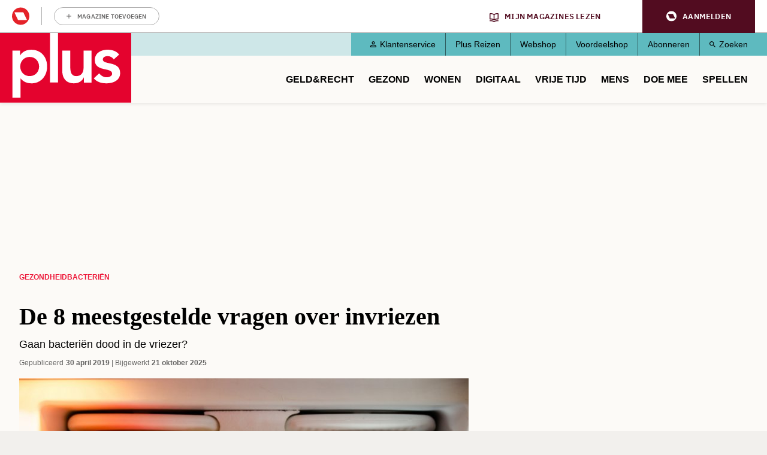

--- FILE ---
content_type: text/html; charset=UTF-8
request_url: https://www.plusonline.nl/bacterien/de-8-meestgestelde-vragen-over-invriezen?mt=cf30079ac649a62704c75928fc21d1916778ca188d28bc1a33c6e5570462c544
body_size: 14899
content:
<!DOCTYPE html>
<html lang="nl" dir="ltr" prefix="og: https://ogp.me/ns#" class="no-js">
  <head>
    <script type="application/json" data-drupal-selector="drupal-settings-json">{"path":{"baseUrl":"\/","pathPrefix":"","currentPath":"node\/137829","currentPathIsAdmin":false,"isFront":false,"currentLanguage":"nl","currentQuery":{"mt":"cf30079ac649a62704c75928fc21d1916778ca188d28bc1a33c6e5570462c544"}},"pluralDelimiter":"\u0003","suppressDeprecationErrors":true,"gtm":{"tagId":null,"settings":{"data_layer":"dataLayer","include_classes":false,"allowlist_classes":"google\nnonGooglePixels\nnonGoogleScripts\nnonGoogleIframes","blocklist_classes":"customScripts\ncustomPixels","include_environment":false,"environment_id":"","environment_token":""},"tagIds":["GTM-PGV2QQ"]},"gtag":{"tagId":"","consentMode":true,"otherIds":[],"events":[],"additionalConfigInfo":[]},"ajaxPageState":{"libraries":"[base64]","theme":"pol_theme","theme_token":null},"ajaxTrustedUrl":{"form_action_p_pvdeGsVG5zNF_XLGPTvYSKCf43t8qZYSwcfZl2uzM":true},"didomi":{"secret":"w5dQbpd91n5yWBmM9TUfqCYzD5DGCvvT","secret_id":"sitepluso-mgGAP96n"},"polAds":{"dapData":{"article":{"guid":"984c37a4-4c26-11ee-ba2d-0a93139b8f61","cid":"137829"},"context":{"sitecode":"Site-PlusOnline-RMN-NL","page_type":"article","page_category":"content"},"page_type":"detail","page_sub_type":"default","page_access_level":"low"},"didomi":{"didomiId":"0c7f196f-0b85-4850-bfd5-f5512ebf3f5d","daPublisher":"roularta","pubmaticId":"1831"}},"pol_onewelcome":{"onewelcome_api_domain":"api.mijnmagazines.be"},"polGaSettings":{"clicktrack_selector":".media--type-mini-advertorial \u003E a","content_selector":".block-system-main-block","content_selector_node":".block-system-main-block"},"gaSettings":{"_core":{"default_config_hash":"xBSmMXok8BxxG71ZlXi9V_lX2E5XQnN-y7VVz0MHtwM"},"account":"UA-3644707-1","domain_mode":2,"cross_domains":"plusonline.nl\r\ndoedequiz.nl\r\npluswinterzeskamp.nl\r\npluspanel.nl","visibility":{"request_path_mode":0,"request_path_pages":"\/admin\r\n\/admin\/*\r\n\/batch\r\n\/node\/add*\r\n\/node\/*\/*\r\n\/user\/*\/*","user_role_mode":0,"user_role_roles":{"anonymous":"anonymous"},"user_account_mode":0},"track":{"outbound":true,"mailto":true,"tel":true,"files":true,"files_extensions":"7z|aac|arc|arj|asf|asx|avi|bin|csv|doc(x|m)?|dot(x|m)?|exe|flv|gif|gz|gzip|hqx|jar|jpe?g|js|mp(2|3|4|e?g)|mov(ie)?|msi|msp|pdf|phps|png|ppt(x|m)?|pot(x|m)?|pps(x|m)?|ppam|sld(x|m)?|thmx|qtm?|ra(m|r)?|sea|sit|tar|tgz|torrent|txt|wav|wma|wmv|wpd|xls(x|m|b)?|xlt(x|m)|xlam|xml|z|zip","colorbox":true,"linkid":false,"urlfragments":false,"userid":false,"messages":[],"site_search":false,"adsense":false,"displayfeatures":false},"privacy":{"anonymizeip":true},"custom":{"parameters":{"dimension1":{"type":"dimension","name":"Hoofdcategorie","value":"[node:field_main_category:entity]"},"dimension2":{"type":"dimension","name":"Content_type","value":"[node:content-type]"}}},"codesnippet":{"create":[],"before":"","after":""},"translation_set":false,"cache":false,"debug":false},"field_group":{"html_element":{"mode":"full","context":"view","settings":{"classes":"","show_empty_fields":false,"id":"","element":"div","show_label":false,"label_element":"h3","label_element_classes":"","attributes":"","effect":"none","speed":"fast"}}},"user":{"uid":0,"permissionsHash":"1b4a9b9261d675039e6a1698fee7d5f8143bbda91bbdeda08ff8ef08f171c6e7"}}</script>
<script src="/sites/default/files/js/js_HdnNpkJW0rOuwvXcyXNLi6nOTUSz6yG5dEp9AfG2Cn8.js?scope=header&amp;delta=0&amp;language=nl&amp;theme=pol_theme&amp;include=eJyFjVsKwzAMBC-UxEcKG1sVLrJlIpE0t28b0kJf9EdiZhe2qYxIFhJan-Do2kPkpCU_cYq9xTk3341WWkmiFgoVS2Z41tpZq-MEo8CiE6Q33yRX7liVhUYHB_byiuB3HnDGZV85AlTI5jla-Ca7laaTziUcf7ifD0lChaoPiRxZbDAs9Lfkyrepn7VCZmC6Ang2fNQ"></script>
<script src="https://z766.plusonline.nl/script.js"></script>
<script src="/sites/default/files/js/js_M7Sc_wSSQckWVykXAkmFZy3_OdaqE5oRIWQOathXt_8.js?scope=header&amp;delta=2&amp;language=nl&amp;theme=pol_theme&amp;include=eJyFjVsKwzAMBC-UxEcKG1sVLrJlIpE0t28b0kJf9EdiZhe2qYxIFhJan-Do2kPkpCU_cYq9xTk3341WWkmiFgoVS2Z41tpZq-MEo8CiE6Q33yRX7liVhUYHB_byiuB3HnDGZV85AlTI5jla-Ca7laaTziUcf7ifD0lChaoPiRxZbDAs9Lfkyrepn7VCZmC6Ang2fNQ"></script>
<script src="/modules/contrib/google_tag/js/gtm.js?t9ikcr"></script>
<script src="/modules/contrib/google_tag/js/gtag.js?t9ikcr"></script>
<script src="/sites/default/files/js/js_4mfqo4HhLs7uQNb-Hha-4igq-GCFFBUXAhixT4t6Mzs.js?scope=header&amp;delta=5&amp;language=nl&amp;theme=pol_theme&amp;include=eJyFjVsKwzAMBC-UxEcKG1sVLrJlIpE0t28b0kJf9EdiZhe2qYxIFhJan-Do2kPkpCU_cYq9xTk3341WWkmiFgoVS2Z41tpZq-MEo8CiE6Q33yRX7liVhUYHB_byiuB3HnDGZV85AlTI5jla-Ca7laaTziUcf7ifD0lChaoPiRxZbDAs9Lfkyrepn7VCZmC6Ang2fNQ"></script>

    <meta charset="utf-8" />
<meta name="description" content="Onlangs gaven we het antwoord op de goede vraag: &#039;Mag je ontdooid eten nog een keer invriezen?&#039; Als reactie op dit artikel ontvingen we nogal wat vragen over invriezen op de redactie. Op de meest gestelde vragen over invriezen, geven we je in dit artikel antwoord." />
<link rel="canonical" href="https://www.plusonline.nl/bacterien/de-8-meestgestelde-vragen-over-invriezen" />
<meta property="article:subsection_1" content="Bacteriën" />
<meta property="article:id" content="137829" />
<meta property="article:contentguid" content="984c37a4-4c26-11ee-ba2d-0a93139b8f61" />
<meta property="site_code" content="Site-PlusOnline-RMN-NL" />
<meta property="premium" content="false" />
<meta property="og:site_name" content="PlusOnline" />
<meta property="og:type" content="article" />
<meta property="og:url" content="https://www.plusonline.nl/bacterien/de-8-meestgestelde-vragen-over-invriezen" />
<meta property="og:title" content="De 8 meestgestelde vragen over invriezen" />
<meta property="og:description" content="Onlangs gaven we het antwoord op de goede vraag: &#039;Mag je ontdooid eten nog een keer invriezen?&#039; Als reactie op dit artikel ontvingen we nogal wat vragen over invriezen op de redactie. Op de meest gestelde vragen over invriezen, geven we je in dit artikel antwoord." />
<meta property="og:image" content="https://www.plusonline.nl/sites/default/files/styles/og_images_1200_x_630/public/gettyimages-1126471637.jpg?itok=NK_KHKp4" />
<meta property="og:image:width" content="1200" />
<meta property="og:image:height" content="630" />
<meta property="og:locale" content="nl_NL" />
<meta property="article:author" content="Ilona Meernik" />
<meta property="article:section" content="Gezondheid" />
<meta property="article:published_time" content="2019-04-30T08:49:49+0200" />
<meta property="article:modified_time" content="2025-10-21T09:34:07+0200" />
<meta name="twitter:card" content="summary_large_image" />
<meta name="twitter:description" content="Onlangs gaven we het antwoord op de goede vraag: &#039;Mag je ontdooid eten nog een keer invriezen?&#039; Als reactie op dit artikel ontvingen we nogal wat vragen over invriezen op de redactie. Op de meest gestelde vragen over invriezen, geven we je in dit artikel antwoord." />
<meta name="twitter:site" content="@PlusMagazine" />
<meta name="twitter:title" content="De 8 meestgestelde vragen over invriezen" />
<meta name="twitter:image" content="https://www.plusonline.nl/sites/default/files/styles/schema_org_16_9/public/gettyimages-1126471637.jpg?itok=9qTfyt_t" />
<meta name="p:domain_verify" content="c95ef48463b276635b4e13bd548f9802" />
<meta name="Generator" content="Drupal 10 (https://www.drupal.org)" />
<meta name="MobileOptimized" content="width" />
<meta name="HandheldFriendly" content="true" />
<meta name="viewport" content="width=device-width, initial-scale=1.0" />
<meta name="article:access_level" content="low" />
<script type="application/ld+json">{
    "@context": "https://schema.org",
    "@graph": [
        {
            "@type": "Article",
            "headline": "De 8 meestgestelde vragen over invriezen",
            "description": "Onlangs gaven we het antwoord op de goede vraag: \u0027Mag je ontdooid eten nog een keer invriezen?\u0027 Als reactie op dit artikel ontvingen we nogal wat vragen over invriezen op de redactie. Op de meest gestelde vragen over invriezen, geven we je in dit artikel antwoord.",
            "image": {
                "@type": "ImageObject",
                "representativeOfPage": "True",
                "url": [
                    "https://www.plusonline.nl/sites/default/files/styles/schema_org_1_1/public/gettyimages-1126471637.jpg?itok=MRp9Jnqf",
                    "https://www.plusonline.nl/sites/default/files/styles/schema_org_4_3/public/gettyimages-1126471637.jpg?itok=cqSb4p8k",
                    "https://www.plusonline.nl/sites/default/files/styles/schema_org_16_9/public/gettyimages-1126471637.jpg?itok=9qTfyt_t"
                ]
            },
            "datePublished": "2019-04-30T08:49:49+0200",
            "dateModified": "2025-10-21T09:34:07+0200",
            "isAccessibleForFree": "True",
            "author": {
                "@type": "Person",
                "name": "Ilona Meernik"
            },
            "publisher": {
                "@type": "Organization",
                "name": "Roularta Media Nederland BV",
                "url": "https://roularta.nl/",
                "logo": {
                    "@type": "ImageObject",
                    "url": "https://www.plusonline.nl/modules/custom/pol_content/assets/roularta.svg"
                }
            },
            "mainEntityOfPage": "https://www.plusonline.nl/bacterien/de-8-meestgestelde-vragen-over-invriezen"
        },
        {
            "@type": "WebPage",
            "breadcrumb": {
                "@type": "BreadcrumbList",
                "itemListElement": [
                    {
                        "@type": "ListItem",
                        "position": 1,
                        "name": "Gezondheid",
                        "item": "https://www.plusonline.nl/gezondheid"
                    },
                    {
                        "@type": "ListItem",
                        "position": 2,
                        "name": "Bacteriën",
                        "item": "https://www.plusonline.nl/bacterien"
                    }
                ]
            }
        },
        {
            "@type": "WebSite",
            "name": "PlusOnline",
            "url": "https://www.plusonline.nl/",
            "potentialAction": {
                "@type": "SearchAction",
                "target": {
                    "@type": "EntryPoint",
                    "urlTemplate": "https://www.plusonline.nl/zoeken?tekst={search_term_string}"
                },
                "query-input": "required name=search_term_string"
            }
        }
    ]
}</script>
<link rel="icon" href="/themes/custom/pol_theme/favicon.ico" type="image/vnd.microsoft.icon" />

    <link rel="apple-touch-icon" sizes="180x180" href="/themes/custom/pol_theme/favicons/apple-touch-icon.png">
    <link rel="icon" type="image/png" sizes="32x32" href="/themes/custom/pol_theme/favicons/favicon-32x32.png">
    <link rel="icon" type="image/png" sizes="16x16" href="/themes/custom/pol_theme/favicons/favicon-16x16.png">
    <link rel="manifest" href="/themes/custom/pol_theme/favicons/site.webmanifest" crossorigin="use-credentials">
    <link rel="mask-icon" href="/themes/custom/pol_theme/favicons/safari-pinned-tab.svg" color="#ed1a38">
    <meta name="apple-mobile-web-app-title" content="PlusOnline">
    <meta name="application-name" content="PlusOnline">
    <meta name="msapplication-TileColor" content="#ed1a38">
    <meta name="msapplication-config" content="/themes/custom/pol_theme/favicons/browserconfig.xml">
    <meta name="theme-color" content="#ed1a38">
    <title>De 8 meestgestelde vragen over invriezen | PlusOnline</title>
    <link rel="stylesheet" media="all" href="/sites/default/files/css/css_-irF3S-Pr4Px7nK_z22fNjOQ0iYm6ZXN0MhfRja2GtU.css?delta=0&amp;language=nl&amp;theme=pol_theme&amp;include=eJxtTFsSwiAMvBCFIzGpiYgGwpDU2ttbOvar_uzu7KsJR0ANmFFKdk2YA_alAfuhJ871pU43NSphBiWnrcYhQmKZgSe1bS-lMY32oHIJbtLp_IQnfNw706rhQF8EFya30nyXXsKP_YCLSby_V_NIBpnVm6T0Z3vWCqlCoi-u1Fdt" />
<link rel="stylesheet" media="all" href="/sites/default/files/css/css_zHO--RJcFrf2kgEh1iMyG0KvUglvcCjs5ccrMD_JmEY.css?delta=1&amp;language=nl&amp;theme=pol_theme&amp;include=eJxtTFsSwiAMvBCFIzGpiYgGwpDU2ttbOvar_uzu7KsJR0ANmFFKdk2YA_alAfuhJ871pU43NSphBiWnrcYhQmKZgSe1bS-lMY32oHIJbtLp_IQnfNw706rhQF8EFya30nyXXsKP_YCLSby_V_NIBpnVm6T0Z3vWCqlCoi-u1Fdt" />
<link rel="stylesheet" media="print" href="/sites/default/files/css/css_ttCpcLR6ppO8EOSwmrbALNihDU4WcB0d1lW_3B3YvAo.css?delta=2&amp;language=nl&amp;theme=pol_theme&amp;include=eJxtTFsSwiAMvBCFIzGpiYgGwpDU2ttbOvar_uzu7KsJR0ANmFFKdk2YA_alAfuhJ871pU43NSphBiWnrcYhQmKZgSe1bS-lMY32oHIJbtLp_IQnfNw706rhQF8EFya30nyXXsKP_YCLSby_V_NIBpnVm6T0Z3vWCqlCoi-u1Fdt" />
<link rel="stylesheet" media="all" href="/sites/default/files/css/css_eYvE1WcDJ5CEXpz0lMn9Yb635oaxY3pzGUMQslf7TE0.css?delta=3&amp;language=nl&amp;theme=pol_theme&amp;include=eJxtTFsSwiAMvBCFIzGpiYgGwpDU2ttbOvar_uzu7KsJR0ANmFFKdk2YA_alAfuhJ871pU43NSphBiWnrcYhQmKZgSe1bS-lMY32oHIJbtLp_IQnfNw706rhQF8EFya30nyXXsKP_YCLSby_V_NIBpnVm6T0Z3vWCqlCoi-u1Fdt" />
<link rel="stylesheet" media="print" href="/sites/default/files/css/css_agLw9QqnsSYT02qZMW2HWYAwFiAsj0KVkQwom6yG8g4.css?delta=4&amp;language=nl&amp;theme=pol_theme&amp;include=eJxtTFsSwiAMvBCFIzGpiYgGwpDU2ttbOvar_uzu7KsJR0ANmFFKdk2YA_alAfuhJ871pU43NSphBiWnrcYhQmKZgSe1bS-lMY32oHIJbtLp_IQnfNw706rhQF8EFya30nyXXsKP_YCLSby_V_NIBpnVm6T0Z3vWCqlCoi-u1Fdt" />

  </head>
  <body class="has-one-sidebar has-sidebar-second path-node page-node-type-article">
    <div id="rmg-mma-navigation"></div>
    <noscript><iframe src="https://www.googletagmanager.com/ns.html?id=GTM-PGV2QQ"
                  height="0" width="0" style="display:none;visibility:hidden"></iframe></noscript>

      

  <header class="page-header" id="page-header">
    <a href="#main-content" class="skip-link button">Overslaan en naar de inhoud gaan</a>
    <div class="container">
        <div class="region region-header">
    <div id="block-branding" class="block block-system-branding-block">
  
    
        <a href="/" title="Naar homepage PlusOnline" rel="home">
      <img width="219" height="127" src="/themes/custom/pol_theme/logo.svg?v=3" alt="Logo PlusOnline" title="PlusOnline" loading="eager" />
    </a>
      
</div>
<div id="block-blueconicsubscribesitepol" class="block block-fixed-block-contentblueconic-subscribe-site-pol">
  
    
        <div id="bc-subscr_site-plusonline-nl"></div>

  </div>
<nav role="navigation" aria-labelledby="block-servicemenu-menu" id="block-servicemenu" class="block block-menu navigation menu--service">
                
  <span class="visually-hidden" id="block-servicemenu-menu">Service menu</span>
  

        
              <ul class="menu menu-level--0">
                    <li class="menu-item menu-item-level--0">
        <a href="/klantenservice" data-drupal-link-system-path="node/163592">Klantenservice</a>
              </li>
                <li class="menu-item menu-item-level--0">
        <a href="https://metplusopreis.nl/">Plus Reizen</a>
              </li>
                <li class="menu-item menu-item-level--0">
        <a href="https://tijdschriftnu.nl/pages/plus?utm_source=tab&amp;utm_medium=homepage&amp;utm_id=continue">Webshop</a>
              </li>
                <li class="menu-item menu-item-level--0">
        <a href="https://voordeel.mijnmagazines.nl/nl/plus-magazine/">Voordeelshop</a>
              </li>
                <li class="menu-item menu-item-level--0">
        <a href="/abonneren" data-drupal-link-system-path="taxonomy/term/132315">Abonneren</a>
              </li>
                <li class="menu-item menu-item-level--0">
        <a href="/zoeken" data-drupal-link-system-path="zoeken">Zoeken</a>
              </li>
        </ul>
  


  </nav>
<nav role="navigation" aria-labelledby="block-pol-theme-mainnavigation-menu" id="block-pol-theme-mainnavigation" class="block block-menu navigation menu--main">
                
  <span class="visually-hidden" id="block-pol-theme-mainnavigation-menu">Main navigation</span>
  

        
              <ul class="menu menu-level--0">
                    <li class="menu-item menu-item-level--0 menu-item--expanded">
        <a href="/geld-recht" data-drupal-link-system-path="taxonomy/term/15653">Geld&amp;Recht</a>
                  <button class="menu-helper-button" tabindex="-1" aria-expanded="false" aria-controls="main-menu-level--1--1">Open</button>
          <div id="main-menu-level--1--1" class="menu-wrapper">
                          <ul class="menu menu-level--1">
                    <li class="menu-item menu-item-level--1">
        <a href="/pensioen-aow" data-drupal-link-system-path="taxonomy/term/26273">AOW en Pensioen</a>
              </li>
                <li class="menu-item menu-item-level--1">
        <a href="/als-beste-getest" data-drupal-link-system-path="taxonomy/term/120117">Als beste getest</a>
              </li>
                <li class="menu-item menu-item-level--1">
        <a href="https://www.plusonline.nl/testament-en-erfenis">Testament en Erfenis</a>
              </li>
                <li class="menu-item menu-item-level--1">
        <a href="/energie" data-drupal-link-system-path="taxonomy/term/132750">Energie</a>
              </li>
                <li class="menu-item menu-item-level--1">
        <a href="/belastingen" data-drupal-link-system-path="taxonomy/term/119984">Belasting</a>
              </li>
                <li class="menu-item menu-item-level--1">
        <a href="/leningen-en-hypotheken" data-drupal-link-system-path="taxonomy/term/119985">Hypotheken en Lenen</a>
              </li>
                <li class="menu-item menu-item-level--1">
        <a href="/voorbeeldbrieven" data-drupal-link-system-path="taxonomy/term/118667">Voorbeeldbrieven</a>
              </li>
                <li class="menu-item menu-item-level--1">
        <a href="https://www.plusonline.nl/betaalbaar-isoleren">Betaalbaar Isoleren</a>
              </li>
                <li class="menu-item menu-item-level--1">
        <a href="https://www.plusonline.nl/nieuwe-cv-ketel">Nieuwe cv-ketel</a>
              </li>
                <li class="menu-item menu-item-level--1">
        <a href="https://www.plusonline.nl/schuren-en-garages">Schuren en garages</a>
              </li>
                <li class="menu-item menu-item-level--1">
        <a href="https://www.plusonline.nl/erven-en-schenken">Erven en Schenken</a>
              </li>
        </ul>
  
          </div>
              </li>
                <li class="menu-item menu-item-level--0 menu-item--expanded">
        <a href="/gezondheid" data-drupal-link-system-path="taxonomy/term/15654">Gezond</a>
                  <button class="menu-helper-button" tabindex="-1" aria-expanded="false" aria-controls="main-menu-level--1--2">Open</button>
          <div id="main-menu-level--1--2" class="menu-wrapper">
                          <ul class="menu menu-level--1">
                    <li class="menu-item menu-item-level--1">
        <a href="/huisarts" data-drupal-link-system-path="taxonomy/term/132804">Huisarts</a>
              </li>
                <li class="menu-item menu-item-level--1">
        <a href="/artrose" data-drupal-link-system-path="taxonomy/term/132846">Artrose</a>
              </li>
                <li class="menu-item menu-item-level--1">
        <a href="https://www.plusonline.nl/overgewicht-en-afvallen">Afvallen</a>
              </li>
                <li class="menu-item menu-item-level--1">
        <a href="https://www.plusonline.nl/diabetes">Diabetes</a>
              </li>
                <li class="menu-item menu-item-level--1">
        <a href="/dementie" data-drupal-link-system-path="taxonomy/term/132762">Dementie</a>
              </li>
                <li class="menu-item menu-item-level--1">
        <a href="https://www.plusonline.nl/slapen">Slapen</a>
              </li>
                <li class="menu-item menu-item-level--1">
        <a href="https://www.plusonline.nl/hart-en-vaatziekten">Hart- en vaatziekten</a>
              </li>
                <li class="menu-item menu-item-level--1">
        <a href="https://www.plusonline.nl/spieren-en-gewrichten">Spieren en gewrichten</a>
              </li>
        </ul>
  
          </div>
              </li>
                <li class="menu-item menu-item-level--0 menu-item--expanded">
        <a href="https://www.plusonline.nl/wonen">Wonen</a>
                  <button class="menu-helper-button" tabindex="-1" aria-expanded="false" aria-controls="main-menu-level--1--3">Open</button>
          <div id="main-menu-level--1--3" class="menu-wrapper">
                          <ul class="menu menu-level--1">
                    <li class="menu-item menu-item-level--1">
        <a href="https://www.plusonline.nl/woonkamer">Woonkamer</a>
              </li>
                <li class="menu-item menu-item-level--1">
        <a href="https://www.plusonline.nl/badkamer">Badkamer</a>
              </li>
                <li class="menu-item menu-item-level--1">
        <a href="https://www.plusonline.nl/slaapkamer">Slaapkamer</a>
              </li>
        </ul>
  
          </div>
              </li>
                <li class="menu-item menu-item-level--0 menu-item--expanded">
        <a href="/digitaal" data-drupal-link-system-path="taxonomy/term/121471">Digitaal</a>
                  <button class="menu-helper-button" tabindex="-1" aria-expanded="false" aria-controls="main-menu-level--1--4">Open</button>
          <div id="main-menu-level--1--4" class="menu-wrapper">
                          <ul class="menu menu-level--1">
                    <li class="menu-item menu-item-level--1">
        <a href="https://www.mijnmagazines.nl/">Mijn Magazines</a>
              </li>
                <li class="menu-item menu-item-level--1">
        <a href="/veilig-online" data-drupal-link-system-path="taxonomy/term/120767">Veilig Online</a>
              </li>
                <li class="menu-item menu-item-level--1">
        <a href="/kijken-en-luisteren" data-drupal-link-system-path="taxonomy/term/132777">Kijken en luisteren</a>
              </li>
                <li class="menu-item menu-item-level--1">
        <a href="/plus-computertips" data-drupal-link-system-path="taxonomy/term/132780">Computertips</a>
              </li>
                <li class="menu-item menu-item-level--1">
        <a href="/artificiele-intelligentie" data-drupal-link-system-path="taxonomy/term/132771">Artificiële Intelligentie</a>
              </li>
                <li class="menu-item menu-item-level--1">
        <a href="/apps" data-drupal-link-system-path="taxonomy/term/132774">Apps</a>
              </li>
                <li class="menu-item menu-item-level--1">
        <a href="/digitaal-gadgets" data-drupal-link-system-path="taxonomy/term/118666">Gadgets</a>
              </li>
        </ul>
  
          </div>
              </li>
                <li class="menu-item menu-item-level--0 menu-item--expanded">
        <a href="/reizen-vrije-tijd" data-drupal-link-system-path="taxonomy/term/15656">Vrije tijd</a>
                  <button class="menu-helper-button" tabindex="-1" aria-expanded="false" aria-controls="main-menu-level--1--5">Open</button>
          <div id="main-menu-level--1--5" class="menu-wrapper">
                          <ul class="menu menu-level--1">
                    <li class="menu-item menu-item-level--1">
        <a href="/kunst-en-cultuur" data-drupal-link-system-path="taxonomy/term/119982">Uit Agenda</a>
              </li>
                <li class="menu-item menu-item-level--1">
        <a href="/eten-drinken" data-drupal-link-system-path="taxonomy/term/15657">Culinair</a>
              </li>
                <li class="menu-item menu-item-level--1">
        <a href="/lekker-fietsen" data-drupal-link-system-path="taxonomy/term/26279">Fietsen</a>
              </li>
                <li class="menu-item menu-item-level--1">
        <a href="/wandelen" data-drupal-link-system-path="taxonomy/term/119991">Wandelen</a>
              </li>
                <li class="menu-item menu-item-level--1">
        <a href="/tuinieren" data-drupal-link-system-path="taxonomy/term/26182">Tuinieren</a>
              </li>
                <li class="menu-item menu-item-level--1">
        <a href="/op-vakantie" data-drupal-link-system-path="taxonomy/term/120113">Vakantie</a>
              </li>
                <li class="menu-item menu-item-level--1">
        <a href="/plus-zoekertjes-0?auHash=0467pqtTbNl1xBGgebcyfQ1yicyJ6J5zbHT9AZMcD08" data-drupal-link-query="{&quot;auHash&quot;:&quot;0467pqtTbNl1xBGgebcyfQ1yicyJ6J5zbHT9AZMcD08&quot;}" data-drupal-link-system-path="node/166076">Plus Zoekertjes</a>
              </li>
                <li class="menu-item menu-item-level--1">
        <a href="https://www.plusonline.nl/reisspecial">Plus Reisspecial</a>
              </li>
                <li class="menu-item menu-item-level--1">
        <a href="https://www.plusonline.nl/strips">Strips</a>
              </li>
        </ul>
  
          </div>
              </li>
                <li class="menu-item menu-item-level--0 menu-item--expanded">
        <a href="/mensen-meningen" data-drupal-link-system-path="taxonomy/term/15658">Mens</a>
                  <button class="menu-helper-button" tabindex="-1" aria-expanded="false" aria-controls="main-menu-level--1--6">Open</button>
          <div id="main-menu-level--1--6" class="menu-wrapper">
                          <ul class="menu menu-level--1">
                    <li class="menu-item menu-item-level--1">
        <a href="/columnisten" data-drupal-link-system-path="taxonomy/term/131513">Columns</a>
              </li>
                <li class="menu-item menu-item-level--1">
        <a href="/eenzaamheid" data-drupal-link-system-path="taxonomy/term/126851">Eenzaamheid</a>
              </li>
                <li class="menu-item menu-item-level--1">
        <a href="/mantelzorg" data-drupal-link-system-path="taxonomy/term/27317">Mantelzorg</a>
              </li>
                <li class="menu-item menu-item-level--1">
        <a href="/thuiszorg" data-drupal-link-system-path="taxonomy/term/132765">Thuiszorg</a>
              </li>
                <li class="menu-item menu-item-level--1">
        <a href="/mobiliteit" data-drupal-link-system-path="taxonomy/term/132768">Mobiliteit</a>
              </li>
                <li class="menu-item menu-item-level--1">
        <a href="/het-verpleeghuis" data-drupal-link-system-path="taxonomy/term/125545">Het verpleeghuis</a>
              </li>
                <li class="menu-item menu-item-level--1">
        <a href="/langer-zelfstandig-wonen" data-drupal-link-system-path="taxonomy/term/125393">Langer zelfstandig wonen</a>
              </li>
        </ul>
  
          </div>
              </li>
                <li class="menu-item menu-item-level--0 menu-item--expanded">
        <a href="/plus-prijsvragen" data-drupal-link-system-path="taxonomy/term/15659">Doe mee</a>
                  <button class="menu-helper-button" tabindex="-1" aria-expanded="false" aria-controls="main-menu-level--1--7">Open</button>
          <div id="main-menu-level--1--7" class="menu-wrapper">
                          <ul class="menu menu-level--1">
                    <li class="menu-item menu-item-level--1">
        <a href="/digitaal/plus-taaltest" data-drupal-link-system-path="node/123571">Wekelijkse Plus Taaltest</a>
              </li>
                <li class="menu-item menu-item-level--1">
        <a href="/plus-prijsvragen" data-drupal-link-system-path="taxonomy/term/15659">Prijsvragen &amp; Quizzen</a>
              </li>
                <li class="menu-item menu-item-level--1">
        <a href="/prijsvragen-en-prijswinnaars/prijswinnaars-2026" data-drupal-link-system-path="node/180942">Prijswinnaars 2026</a>
              </li>
                <li class="menu-item menu-item-level--1">
        <a href="/winactie" data-drupal-link-system-path="taxonomy/term/132681">Winacties</a>
              </li>
        </ul>
  
          </div>
              </li>
                <li class="menu-item menu-item-level--0">
        <a href="/spellen" data-drupal-link-system-path="spellen">Spellen</a>
              </li>
        </ul>
  


  </nav>

  </div>

    </div>
  </header>

  <div class="container container--messages">
      <div class="region region-ad-top">
    <div id="block-pol-theme-adheseadslot-6" class="block block-pol-adhese-ad">
  
    
          <div id="top_rt_mobile" style="text-align: center;"></div>

  </div>
<div id="block-pol-theme-adhese-top-lb-bb" class="block block-pol-adhese-ad">
  
    
          <div id="top_lb_bb" style="text-align: center;"></div>

  </div>

  </div>

  </div>

<div class="container container--content">
  <main id="main-content" class="main-content" tabindex="-1">
          <div class="region region-content">
    <div data-drupal-messages-fallback class="hidden"></div><div id="block-breadcrumb" class="block block-system-breadcrumb-block">
  
    
        <nav class="breadcrumb" role="navigation" aria-labelledby="system-breadcrumb">
    <span id="system-breadcrumb" class="visually-hidden">Kruimelpad</span>
    <ol>
          <li>
                  <a href="/gezondheid">Gezondheid</a>
              </li>
          <li>
                  <a href="/bacterien">Bacteriën</a>
              </li>
        </ol>
  </nav>

  </div>
<div id="block-blueconicabovearticle" class="block block-fixed-block-contentblueconic-above-article">
  
    
        <div id="bc-article-abovearticle"></div>

  </div>
<div id="block-pol-theme-pagetitle" class="block block-page-title-block">
  
    
      
  <h1><span>De 8 meestgestelde vragen over invriezen</span>
</h1>


  </div>
<div id="block-pol-theme-mainpagecontent" class="block block-system-main-block">
  
    
      <article class="node node--type-article node--view-mode-full">
  <header class="node__header">
    
        
                      <div class="field field--name-field-subtitle field--label-hidden field__item"><p>Gaan bacteriën dood in de vriezer?</p></div>
      

      </header>

      <footer class="node__meta">
      <dl class="node__submitted">
        <dt>Gepubliceerd</dt>
        <dd>30 april 2019</dd>
                            <dt>Bijgewerkt</dt>
          <dd>21 oktober 2025</dd>
              </dl>
      
    </footer>
  
  
  <div class="node__content">
                <div class="field field--name-field-header-image field--label-hidden field__item"><article class="media media--type-image media--view-mode-header-image">
  
                  <div class="field field--name-field-media-image field--label-hidden field__item">  <img loading="eager" src="/sites/default/files/styles/header_image/public/gettyimages-1126471637.jpg?h=34b0936a&amp;itok=ECbJU0l7" width="750" height="430" />


</div>
                  <div class="field field--name-field-credits field--label-hidden field__item">Getty Images</div>
      
  </article>
</div>
                  <div class="field field--name-field-intro field--label-hidden field__item"><p>Onlangs gaven we het antwoord op de goede vraag: &#039;Mag je ontdooid eten nog een keer invriezen?&#039; Als reactie op dit artikel ontvingen we nogal wat vragen over invriezen op de redactie. Op de meest gestelde vragen over invriezen, geven we je in dit artikel antwoord.</p></div>
                  <div class="field field--name-body field--label-hidden field__item"><div id="top_incontent" style="text-align: center;"></div><h2>1. Kan vlees dat ingevroren is geweest en daarna voor een gerecht gebruikt wordt weer ingevroren worden? En zo ja, hoelang?</h2><p>"Ja, dat kan. Als het vlees op de juiste manier ontdooid is -&nbsp;dus of de avond van tevoren in de koelkast, of kleine stukjes in de magnetron -&nbsp;en het gerecht wederom op de juiste manier afgekoeld en ingevroren, dan is het mogelijk om vlees nogmaals in te vriezen. Het is echter wel zo dat de kwaliteit van het vlees&nbsp;achteruit gaat. Het wordt door de vele stappen vaak wel droger. Je kunt het in zijn algemeenheid dan nog drie maanden&nbsp; bewaren bij -18 graden."</p><h2>2. Als je gepureerde tomaten uit de vriezer haalt en daar tomatensoep van maakt, kun je die soep dan weer invriezen?</h2><p>"Ja, dat kan. Als je de soep op de juiste manier afkoelt, kun je het daarna nog drie maanden bewaren."</p><h2>3. Als ik een maaltijd maak en deze in de kelder laat afkoelen en dan in de vriezer doe. Is dat een goede methode?</h2><p>"De kelder is mogelijk, maar niet te lang. Ons advies is om eten binnen een half uur af te koelen en daarna te plaatsen in de koelkast of vriezer. In ieder geval niet langer dan twee uur buiten de koelkast of vriezer. Dat geldt in het&nbsp;algemeen ook voor de kelder."</p><div id="mid_incontent" style="text-align: center;"></div><h2>4. Worden de bacteriën door het invriezen niet gedood?</h2><p>"Nee, bacteriën worden door het invriezen niet gedood. Ze zullen niet gaan uitgroeien, maar het is mogelijk dat als de temperatuur weer warm wordt dat de bacteriën weer gaan groeien. Alleen goed verhitten is de beste manier om bacteriën&nbsp;te doden."</p><h2>5. Op welke temperatuur moet ik mijn vriezer instellen?</h2><p>"Zorg ervoor dat de temperatuur in je vriezer -18 °C of kouder is. Er kunnen dan geen bacteriën groeien."</p><h2>6. Als een product tegen de houdbaarheidsdatum loopt, kun je het dan alsnog invriezen?</h2><p>"De meeste producten kun je alsnog invriezen. Ontdooi ze wanneer je ze nodig hebt en eet ze dan binnen 24 uur op."</p><h2>7. Hoe vaak moet je je vriezer schoonmaken?</h2><p>"Ontdooi je vriezer één keer per drie maanden."</p><h2>8. Hoelang is iets houdbaar in de vriezer?</h2><p>"Als de temperatuur in de vriezer laag blijft, kunnen er geen bacteriën groeien. Wel kan de kwaliteit van producten wat achteruitgaan. De meeste producten kun je ongeveer drie maanden invriezen zonder kwaliteitsverlies. Schrijf dan ook op een product de datum van invriezen. Zo weet je precies hoelang iets erin ligt."</p><h4>Een aantal producten is geen drie maanden houdbaar in de vriezer. Dit zijn de uitzonderingen:</h4><ul><li>Brood en slagroomgebak: 1 maand</li><li>Rauw rundvlees uit 1 stuk: 9 maanden</li><li>Geblancheerde groenten en zacht fruit: 1 jaar</li><li>Magere vis (kabeljauw, schol, tonijn): 6 maanden</li><li>Margarine en boter: 1-2 maanden (halvarine niet invriezen)</li></ul><p>Als het om een voorverpakt diepvriesproduct gaat, dan kun je de houdbaarheidsdatum en ontdooi- en bereidingsinstructies op de verpakking aanhouden.<br><br><small>Bron: Wieke van der Vossen-Wijmenga, expert Voedselveiligheid bij het Voedingscentrum</small></p></div>
      
<div  class="group-node-info">
      <div class="field field--name-field-author field--label-inline">
    <span class="field__label">Auteur&nbsp;</span>
          <ul class="field__items">
              <li class="field__item"><a href="/taxonomy/term/130883" hreflang="nl">Ilona Meernik</a></li>
              </ul>
      </div>
  <div class="field field--name-field-sources field--label-inline">
    <span class="field__label">Bron&nbsp;</span>
          <ul class="field__items">
              <li class="field__item">Voedingscentrum</li>
              </ul>
      </div>

  </div>
  </div>

</article>

  </div>
<div id="block-blueconicbelowarticle" class="block block-fixed-block-contentblueconic-below-article">
  
    
        <div id="bc-below-article"></div>

  </div>
<div id="block-pol-theme-adheseadslot-2" class="block block-pol-adhese-ad">
  
    
          <div id="mid_fluid" style="text-align: center;"></div>

  </div>
<div id="block-blueconicarticlerecommendation" class="block block-fixed-block-contentblueconic-article-recommendation">
  
    
        <div id="bc-recommendations-widget"></div>

  </div>
<div id="block-special" class="block block-fieldblocknode">
  
    
                  <div class="field field--name-field-special field--label-hidden field__item"><h2>Meer lezen over <strong>Bacteriën</strong></h2>
<ul class="mini-teaser-list"><li class="mini-teaser-list--item"><article class="node node--type-article node--view-mode-mini-teaser">
  
  
  <a href="/bacterien/enterokokken-in-het-drinkwater-hoe-gevaarlijk-is-dat" rel="bookmark">
          <h3>
        <span>Enterokokken in het drinkwater: hoe gevaarlijk is dat?</span>

      </h3>
    
    <div class="content">
                          <div class="field field--name-field-header-image field--label-hidden field__item"><article class="media media--type-image media--view-mode-mini-teaser">
          <div class="content">
                  <div class="field field--name-field-media-image field--label-hidden field__item">  <img loading="lazy" src="/sites/default/files/styles/mini_teaser/public/2025-12/gettyimages-1722639552.jpg?h=34b0936a&amp;itok=PcQbU4tJ" width="200" height="112" alt="Vrouw tapt glas kraanwater" />


</div>
      
    </div>
  </article>
</div>
      
          </div>
  </a>
</article>
</li><li class="mini-teaser-list--item"><article class="node node--type-article node--view-mode-mini-teaser">
  
  
  <a href="/bacterien/de-infectie-checklist-5-stappen-om-jezelf-te-beschermen-tegen-infecties-en-resistentie" rel="bookmark">
          <h3>
        <span>De Infectie Checklist: 5 stappen om jezelf te beschermen tegen infecties en resistentie</span>

      </h3>
    
    <div class="content">
                          <div class="field field--name-field-header-image field--label-hidden field__item"><article class="media media--type-image media--view-mode-mini-teaser">
          <div class="content">
                  <div class="field field--name-field-media-image field--label-hidden field__item">  <img loading="lazy" src="/sites/default/files/styles/mini_teaser/public/2025-11/gettyimages-1423890920.jpg?h=34b0936a&amp;itok=agdXAC8V" width="200" height="112" alt="Westnijlvirus" />


</div>
      
    </div>
  </article>
</div>
      
          </div>
  </a>
</article>
</li><li class="mini-teaser-list--item"><article class="node node--type-article node--view-mode-mini-teaser">
  
  
  <a href="/bacterien/wat-zijn-streptokokken-en-hoe-herken-je-een-infectie" rel="bookmark">
          <h3>
        <span>Wat zijn streptokokken? En hoe herken je een infectie?</span>

      </h3>
    
    <div class="content">
                          <div class="field field--name-field-header-image field--label-hidden field__item"><article class="media media--type-image media--view-mode-mini-teaser">
          <div class="content">
                  <div class="field field--name-field-media-image field--label-hidden field__item">  <img loading="lazy" src="/sites/default/files/styles/mini_teaser/public/2023-12/oudere-vrouw-koorts.jpg?h=34b0936a&amp;itok=Ool9whFv" width="200" height="112" alt="oudere vrouw kijkt naar thermometer" />


</div>
      
    </div>
  </article>
</div>
      
          </div>
  </a>
</article>
</li><li class="mini-teaser-list--item"><article class="node node--type-news-article node--view-mode-mini-teaser">
  
  
  <a href="/bacterien/gezondheidswinst-voor-longpatienten-door-eerste-vaccinatieleidraad" rel="bookmark">
          <h3>
        <span>Gezondheidswinst voor longpatiënten door eerste vaccinatieleidraad</span>

      </h3>
    
    <div class="content">
                          <div class="field field--name-field-header-image field--label-hidden field__item"><article class="media media--type-image media--view-mode-mini-teaser">
          <div class="content">
                  <div class="field field--name-field-media-image field--label-hidden field__item">  <img loading="lazy" src="/sites/default/files/styles/mini_teaser/public/2025-09/gettyimages-1454277797.jpg?h=34b0936a&amp;itok=G036wfOs" width="200" height="112" alt="longen" />


</div>
      
    </div>
  </article>
</div>
      
          </div>
  </a>
</article>
</li><li class="mini-teaser-list--item"><article class="node node--type-article node--view-mode-mini-teaser">
  
  
  <a href="/bacterien/de-ziekenhuisbacterie-mrsa" rel="bookmark">
          <h3>
        <span>De ziekenhuisbacterie MRSA</span>

      </h3>
    
    <div class="content">
                          <div class="field field--name-field-header-image field--label-hidden field__item"><article class="media media--type-image media--view-mode-mini-teaser">
          <div class="content">
                  <div class="field field--name-field-media-image field--label-hidden field__item">  <img loading="lazy" src="/sites/default/files/styles/mini_teaser/public/istock_000033582506_large.jpg?h=34b0936a&amp;itok=H_531QBA" width="200" height="112" />


</div>
      
    </div>
  </article>
</div>
      
          </div>
  </a>
</article>
</li><li class="mini-teaser-list--item"><article class="node node--type-article node--view-mode-mini-teaser">
  
  
  <a href="/bacterien/hier-zitten-de-meeste-bacterien-op" rel="bookmark">
          <h3>
        <span>Hier zitten de meeste bacteriën op</span>

      </h3>
    
    <div class="content">
                          <div class="field field--name-field-header-image field--label-hidden field__item"><article class="media media--type-image media--view-mode-mini-teaser">
          <div class="content">
                  <div class="field field--name-field-media-image field--label-hidden field__item">  <img loading="lazy" src="/sites/default/files/styles/mini_teaser/public/istock_000031969072_large.jpg?h=34b0936a&amp;itok=rln2yAMv" width="200" height="112" />


</div>
      
    </div>
  </article>
</div>
      
          </div>
  </a>
</article>
</li><li class="mini-teaser-list--item"><article class="node node--type-article node--view-mode-mini-teaser">
  
  
  <a href="/bacterien/salmonella-kleine-bacterie-met-grote-klachten" rel="bookmark">
          <h3>
        <span>Salmonella: kleine bacterie met grote klachten</span>

      </h3>
    
    <div class="content">
                          <div class="field field--name-field-header-image field--label-hidden field__item"><article class="media media--type-image media--view-mode-mini-teaser">
          <div class="content">
                  <div class="field field--name-field-media-image field--label-hidden field__item">  <img loading="lazy" src="/sites/default/files/styles/mini_teaser/public/istock_000014093043_large.jpg?h=34b0936a&amp;itok=ch7e8Wjj" width="200" height="112" />


</div>
      
    </div>
  </article>
</div>
      
          </div>
  </a>
</article>
</li><li class="mini-teaser-list--item"><article class="node node--type-article node--view-mode-mini-teaser">
  
  
  <a href="/bacterien/antibioticaresistentie" rel="bookmark">
          <h3>
        <span>Antibioticaresistentie</span>

      </h3>
    
    <div class="content">
                          <div class="field field--name-field-header-image field--label-hidden field__item"><article class="media media--type-image media--view-mode-mini-teaser">
          <div class="content">
                  <div class="field field--name-field-media-image field--label-hidden field__item">  <img loading="lazy" src="/sites/default/files/styles/mini_teaser/public/istock_000035519002_large.jpg?h=34b0936a&amp;itok=Q8y-IIvf" width="200" height="112" />


</div>
      
    </div>
  </article>
</div>
      
          </div>
  </a>
</article>
</li></ul><a href="/bacterien" class="more-link" hreflang="nl">Naar de special Bacteriën</a></div>
      
  </div>
<div id="block-comments" class="block block-fieldblocknode">
  
    
      <section class="field field--name-field-comments field--type-comment field--label-hidden comment-wrapper">
  
  
  
</section>

  </div>

  </div>

  </main>

  
      <aside class="layout-sidebar-second" role="complementary">
        <div class="region region-sidebar-second">
    <div id="block-blueconictopright" class="block block-fixed-block-contentblueconic-top-right">
  
    
        <div id="bc-topright"></div>

  </div>
<div id="block-newsletter" class="block block-fixed-block-contentnewsletter">
  
    
        <h2 class="field field--name-field-title field--label-hidden field__item">Blijf op de hoogte!</h2>
            <div class="field field--name-body field--label-hidden field__item"><p>Wilt u niets meer missen? Meld u nu aan voor onze gratis Plus-nieuwsbrieven en aanbiedingen. Maak kans op <strong>één </strong>van de <strong>tien meeslepende boekenpakketten!</strong><br>&nbsp;</p></div>
                  <div class="field field--name-field-subscription-form field--label-hidden field__item"><form class="webform-submission-form webform-submission-add-form webform-submission-newsletter-subscription-form webform-submission-newsletter-subscription-add-form webform-submission-newsletter-subscription-block_content-2-form webform-submission-newsletter-subscription-block_content-2-add-form webform-submission-newsletter-subscription-block-content-2-add-form js-webform-details-toggle webform-details-toggle" novalidate="novalidate" data-drupal-selector="webform-submission-newsletter-subscription-block-content-2-add-form" action="/bacterien/de-8-meestgestelde-vragen-over-invriezen?mt=cf30079ac649a62704c75928fc21d1916778ca188d28bc1a33c6e5570462c544" method="post" id="webform-submission-newsletter-subscription-block-content-2-add-form" accept-charset="UTF-8">
  
  <div id="edit-conditions" class="js-form-item form-item js-form-type-webform-markup form-type-webform-markup js-form-item-conditions form-item-conditions form-no-label">
        U gaat hierbij akkoord met onze <a href="https://roularta.nl/voorwaarden/privacyvoorwaarden-en-cookiebeleid/">privacyvoorwaarden</a>.
        </div>
<div class="js-form-item form-item js-form-type-email form-type-email js-form-item-email form-item-email form-no-label">
      <label for="edit-email" class="visually-hidden js-form-required form-required">E-mail</label>
        <input data-drupal-selector="edit-email" type="email" id="edit-email" name="email" value="" size="60" maxlength="254" placeholder="E-mailadres*" class="form-email required" required="required" aria-required="true" />

        </div>
<div data-drupal-selector="edit-actions" class="form-actions webform-actions js-form-wrapper form-wrapper" id="edit-actions"><input class="webform-button--submit button button--primary js-form-submit form-submit" data-drupal-selector="edit-actions-submit" type="submit" id="edit-actions-submit" name="op" value="Aanmelden" />

</div>
<input data-drupal-selector="form-ztwf3pjpgn8vm-sqcxgf5rpivg56tcuyaghto-fozok" type="hidden" name="form_build_id" value="form-ZTWF3pjPGN8vm-SqCXGf5RPivG56tcUyAghtO_FOzok" />
<input data-drupal-selector="edit-webform-submission-newsletter-subscription-block-content-2-add-form" type="hidden" name="form_id" value="webform_submission_newsletter_subscription_block_content_2_add_form" />
<div class="naam-textfield js-form-wrapper form-wrapper" style="display: none !important;"><div class="js-form-item form-item js-form-type-textfield form-type-textfield js-form-item-naam form-item-naam">
      <label for="edit-naam">Laat dit veld leeg</label>
        <input autocomplete="off" data-drupal-selector="edit-naam" type="text" id="edit-naam" name="naam" value="" size="20" maxlength="128" class="form-text" />

        </div>
</div>


  
</form>
</div>
      
  </div>
<div id="block-pol-theme-adheseadslot-7" class="block block-pol-adhese-ad">
  
    
          <div id="top_rt" style="text-align: center;"></div>

  </div>

  </div>

    </aside>
  </div>

  <div class="container container--messages">
      <div class="region region-ad-bottom">
    <div id="block-pol-theme-adheseadslot" class="block block-pol-adhese-ad">
  
    
          <div id="bot_lb" style="text-align: center;"></div>

  </div>
<div id="block-pol-theme-adheseadslot-8" class="block block-pol-adhese-ad">
  
    
          <div id="bot_rt" style="text-align: center;"></div>

  </div>

  </div>

  </div>

  <footer class="page-footer-cta">
    <div class="container">
        <div class="region region-footer-cta">
    <h2>Misschien vind je dit <strong>ook interessant</strong></h2>
    <div id="block-subfooter-textblock-1" class="block block-fixed-block-contentsubfooter-textblock-1">
  
    
          <a href="https://www.mijnmagazines.nl/promo/G8YX5" target="_blank">
            <h3 class="field field--name-field-title field--label-hidden field__item">Geef 4 x Plus Magazine voor €17,50</h3>
            <div class="field field--name-field-image field--label-hidden field__item"><article class="media media--type-image media--view-mode-subfooter">
  
                  <div class="field field--name-field-media-image field--label-hidden field__item">  <img loading="lazy" src="/sites/default/files/styles/subfooter/public/2025-12/560x320_1.jpg?h=cfe1de72&amp;itok=vXt2PGDZ" width="670" height="375" alt="4 nummers cadeau!" />


</div>
      
  </article>
</div>
                  <div class="field field--name-body field--label-hidden field__item"><p>Verras een familielid of vriend met 4 x Plus Magazine voor €17,50. U ontvang zelf de Tuinscheurkalender cadeau. Wees er snel bij!</p><p><u>Bekijk de aanbieding &gt;&gt;</u></p></div>
      
        </a>
      </div>
<div id="block-subfooter-textblock-2" class="block block-fixed-block-contentsubfooter-textblock-2">
  
    
          <a href="https://tijdschriftnu.nl/collections/plus-gidsen/products/plus-zomerboek-2025?utm_source=home&amp;utm_medium=hp&amp;utm_id=plusonline" target="_blank">
            <h3 class="field field--name-field-title field--label-hidden field__item">Het leukste vakantieboek voor volwassenen</h3>
            <div class="field field--name-field-image field--label-hidden field__item"><article class="media media--type-image media--view-mode-subfooter">
  
                  <div class="field field--name-field-media-image field--label-hidden field__item">  <img loading="lazy" src="/sites/default/files/styles/subfooter/public/2025-06/560x320-banner-plus-zomervakantieboek-2025.jpg?h=cfe1de72&amp;itok=eNwK-7UC" width="670" height="375" alt="Zomerboek" />


</div>
      
  </article>
</div>
                  <div class="field field--name-body field--label-hidden field__item"><p>Het nieuwe Plus Zomer Vakantieboek is je ideale reisgenoot, maar ook fijn voor een vakantiegevoel in eigen tuin. Boordevol mooie verhalen, uitdagende puzzels, lekkere recepten, boekentips, inspiratie voor zomerse uitstapjes en ideeën om creatief bezig te zijn. Urenlang plezier gegarandeerd, in óf uit de zon!</p></div>
      
        </a>
      </div>
<div id="block-subfooter-textblock-3" class="block block-fixed-block-contentsubfooter-textblock-3">
  
    
          <a href="/spellen">
            <h3 class="field field--name-field-title field--label-hidden field__item">Rubriek Spellen</h3>
            <div class="field field--name-field-image field--label-hidden field__item"><article class="media media--type-image media--view-mode-subfooter">
  
                  <div class="field field--name-field-media-image field--label-hidden field__item">  <img loading="lazy" src="/sites/default/files/styles/subfooter/public/1220x684_spellen_sfeerbeeld.jpg?h=34b0936a&amp;itok=A8y4a5vP" width="670" height="375" />


</div>
      
  </article>
</div>
                  <div class="field field--name-body field--label-hidden field__item"><p>Nu al <strong>meer dan 50 gevarieerde games</strong> in onze rubriek Plus Spellen. Van Mahjong tot flipperen, van hartenjagen tot sudoku's.</p>

<p><u><strong>Speel onze spellen! &gt;&gt;</strong></u></p></div>
      
        </a>
      </div>
<div id="block-subfooter-textblock-4" class="block block-fixed-block-contentsubfooter-textblock-4">
  
    
          <a href="/nieuwsbrief">
            <h3 class="field field--name-field-title field--label-hidden field__item">Even geen tijd om verder te lezen?</h3>
            <div class="field field--name-field-image field--label-hidden field__item"><article class="media media--type-image media--view-mode-subfooter">
  
                  <div class="field field--name-field-media-image field--label-hidden field__item">  <img loading="lazy" src="/sites/default/files/styles/subfooter/public/2025-12/boekenpakket-opt-in-1220-x-684.png?h=34b0936a&amp;itok=x5KHNzdo" width="670" height="375" alt="Kans op 10x boekenpakket met drie titels: Meneer Putmans ziet het licht, Luchtplaats en Bloedlijn, getoond tegen een zachte winterse achtergrond." />


</div>
      
  </article>
</div>
                  <div class="field field--name-body field--label-hidden field__item"><p>Meld u nu aan voor onze gratis Plus-nieuwsbrieven en aanbiedingen en maak kans op op <strong>één </strong>van de<span><strong> tien meeslepende boekenpakketten!</strong></span><br><strong><u>Aanmelden &gt;&gt;</u></strong></p></div>
      
        </a>
      </div>
  <div id="bc-home-marketing-1" class="block block-fixed-block-contentsubfooter-textblock-5">
  
    
          <a href="https://www.mijnmagazines.nl/promo/8YQKN" target="_blank">
            <h3 class="field field--name-field-title field--label-hidden field__item">Abonnement Plus Puzzels</h3>
            <div class="field field--name-field-image field--label-hidden field__item"><article class="media media--type-image media--view-mode-subfooter">
  
                  <div class="field field--name-field-media-image field--label-hidden field__item">  <img loading="lazy" src="/sites/default/files/styles/subfooter/public/2026-01/560x320.jpg?h=cfe1de72&amp;itok=r7b4ICVx" width="670" height="375" alt="Banner Plus Puzzels met aanbod: 6 nummers voor €18,50 en 22% korting." />


</div>
      
  </article>
</div>
                  <div class="field field--name-body field--label-hidden field__item"><p>Plus Puzzels, <strong>hét puzzelblad van Plus Magazine</strong>, is voor iedereen die van puzzelen houdt. Maak Cryptogrammen, Zweedse puzzels, sudoku’s of andere hersenkrakers. Word nu abonnee en betaal het eerste jaar (6 nummers) <strong>slechts €18,50</strong>.&nbsp;<br><br><strong><u>Naar de aanbieding &gt;&gt;</u></strong></p></div>
      
        </a>
      </div>
<div class="views-element-container block block-views-blockpol-collection-block-latest-articles-footer" id="block-views-block-pol-collection-block-latest-articles-footer">
  
  <div class="block-header-wrapper">
          <h2 class="block-header">Laatste artikelen</h2>
        
  </div>
  
      <div><div class="view view-pol-collection view-id-pol_collection view-display-id-block_latest_articles_footer js-view-dom-id-d9bcea1183e93e12dba33146c7d004f171ddb76d12b632494d406ef857d16bc7">
  
    
      
      <div class="view-content">
      <div class="title-list">
  
  <ul>

          <li><a href="/kunst-en-cultuur/interview-dominic-seldis-ik-heb-onwaarschijnlijk-veel-mogen-meemaken-maar-niemand" hreflang="nl">Interview Dominic Seldis: ‘Ik heb onwaarschijnlijk veel mogen meemaken, maar niemand weet dat’</a></li>
          <li><a href="/vitamines-en-mineralen/heeft-kou-voordelen-voor-je-gezondheid" hreflang="nl">Heeft kou voordelen voor je gezondheid?</a></li>
          <li><a href="/relaties/film-land-van-johan-ontluikt-het-nederland-van-de-jaren-zeventig" hreflang="nl">Film Land van Johan ontluikt het Nederland van de jaren zeventig</a></li>
    
  </ul>

</div>

    </div>
  
          <div class="more-link"><a href="/artikelen">Bekijk meer</a></div>

      </div>
</div>

  </div>
<div class="views-element-container block block-views-blockfrom-our-advertisers-block" id="block-views-block-from-our-advertisers-block">
  
  <div class="block-header-wrapper">
          <h2 class="block-header">Van onze <strong>adverteerders</strong></h2>
        
  </div>
  
      <div><div class="view view-from-our-advertisers view-id-from_our_advertisers view-display-id-block js-view-dom-id-08e8f568ad7a7af473e956281efdcf020ea31f3ff145f4d0a1485a4aaf404b7c">
  
    
      
      <div class="view-content">
          <div class="views-row"><article class="node node--type-advertorial node--view-mode-compact">
  
  
  <a href="/werken/werken-binnen-de-overheid-in-2025" rel="bookmark">

          <h3>
        <span>Werken binnen de overheid in 2025</span>

      </h3>
    

                <div class="field field--name-field-header-image field--label-hidden field__item"><article class="media media--type-image media--view-mode-subfooter">
  
                  <div class="field field--name-field-media-image field--label-hidden field__item">  <img loading="lazy" src="/sites/default/files/styles/subfooter/public/2025-02/pexels-sora-shimazaki-5668859.jpg?h=34b0936a&amp;itok=WB-tpCUx" width="670" height="375" alt="zakenman schudt hand vrouw" />


</div>
      
  </article>
</div>
      
  </a>
</article>
</div>
    <div class="views-row"><article class="node node--type-advertorial node--view-mode-compact">
  
  
  <a href="/belgische-kust/ontdek-beaufort24" rel="bookmark">

          <h3>
        <span>Ontdek Beaufort24</span>

      </h3>
    

                <div class="field field--name-field-header-image field--label-hidden field__item"><article class="media media--type-image media--view-mode-subfooter">
  
                  <div class="field field--name-field-media-image field--label-hidden field__item">  <img loading="lazy" src="/sites/default/files/styles/subfooter/public/2024-03/Banners_Plus%20online_Sfreerbeeld%201220x684px.jpg?h=34b0936a&amp;itok=NolTW-rc" width="670" height="375" alt="Beaufort strand" />


</div>
      
  </article>
</div>
      
  </a>
</article>
</div>
    <div class="views-row"><article class="node node--type-advertorial node--view-mode-compact">
  
  
  <a href="/langer-zelfstandig-wonen/geniet-vandaag-van-de-badkamer-van-morgen" rel="bookmark">

          <h3>
        <span>Geniet vandaag van de badkamer van morgen</span>

      </h3>
    

                <div class="field field--name-field-header-image field--label-hidden field__item"><article class="media media--type-image media--view-mode-subfooter">
  
                  <div class="field field--name-field-media-image field--label-hidden field__item">  <img loading="lazy" src="/sites/default/files/styles/subfooter/public/2025-04/2501_plusonline_langer-zelfstandig-wonen_advertorial_1220x684px-1.jpg?h=34b0936a&amp;itok=DXYubQvH" width="670" height="375" alt="Mariska Bauer van de Molenaar campagne" />


</div>
      
  </article>
</div>
      
  </a>
</article>
</div>

    </div>
  
          </div>
</div>

  </div>

  </div>

    </div>
  </footer>

<footer class="page-footer">
  <div class="container">
    <div class="container-inner">
        <div class="region region-footer-first">
    <div id="bc-footer" class="block block-fixed-block-contentpromotion-plus-magazine-footer">
  
      <h2 class="block-header">Plus verrijkt je leven</h2>
    
                  <div class="field field--name-field-cover field--label-hidden field__item"><article class="media media--type-image media--view-mode-promotion">
  
                  <div class="field field--name-field-media-image field--label-hidden field__item">  <img loading="lazy" src="/sites/default/files/styles/promotion/public/2025-10/getcover.jpg?itok=DmP12wP3" width="490" height="648" alt="Cover oktobernummer" />


</div>
      
  </article>
</div>
                  <div class="field field--name-field-promotion-body field--label-hidden field__item"><p><a class="button button--transparent" href="https://tijdschriftnu.nl/collections/plus-losse-tijdschriften?utm_medium=website&amp;utm_source=plusmagazine&amp;utm_campaign=plu_lvk&amp;utm_content=footer" target="_blank" rel="noreferrer noopener noopener">Koop een losse editie</a></p></div>
                  <div class="field field--name-field-promotion-cta-link field--label-hidden field__item"><a href="https://www.mijnmagazines.nl/promo/KUK4C">Word voordelig abonnee!</a></div>
      
  </div>

  </div>

        <div class="region region-footer-second">
    <nav role="navigation" aria-labelledby="block-footer-useful-pages-menu" id="block-footer-useful-pages" class="block block-menu navigation menu--footer--useful-pages">
      
  <h2 id="block-footer-useful-pages-menu">Handige pagina&#039;s</h2>
  

        
              <ul class="menu menu-level--0">
                    <li class="menu-item menu-item-level--0">
        <a href="/colofon-plusonline" data-drupal-link-system-path="node/163597">Colofon</a>
              </li>
                <li class="menu-item menu-item-level--0">
        <a href="/adverteren" data-drupal-link-system-path="node/163599">Adverteren </a>
              </li>
                <li class="menu-item menu-item-level--0">
        <a href="/klantenservice" data-drupal-link-system-path="node/163592">Klantenservice</a>
              </li>
                <li class="menu-item menu-item-level--0">
        <a href="https://www.mijnmagazines.nl/app" title="De Mijn Magazines app van Roularta Media Nederland">Mijn Magazines app</a>
              </li>
                <li class="menu-item menu-item-level--0">
        <a href="/nieuwsbrief" data-drupal-link-system-path="node/163602">Nieuwsbrief</a>
              </li>
                <li class="menu-item menu-item-level--0">
        <a href="https://www.roularta.nl/voorwaarden">Voorwaarden</a>
              </li>
                <li class="menu-item menu-item-level--0">
        <a href="https://www.roularta.nl/voorwaarden/privacy-policy/">Privacy</a>
              </li>
                <li class="menu-item menu-item-level--0">
        <a href="https://www.roularta.nl/voorwaarden/privacy-policy/#cookiebeleidnl">Cookiebeleid</a>
              </li>
                <li class="menu-item menu-item-level--0">
        <a href="https://voordeel.mijnmagazines.nl/nl/plus-magazine/" title="link naar voordeelshop">Voordeelshop</a>
              </li>
        </ul>
  


  </nav>
<nav role="navigation" aria-labelledby="block-footer-more-from-plusonline-menu" id="block-footer-more-from-plusonline" class="block block-menu navigation menu--footer--more-from-plusonline">
      
  <h2 id="block-footer-more-from-plusonline-menu">Meer van PlusOnline</h2>
  

        
              <ul class="menu menu-level--0">
                    <li class="menu-item menu-item-level--0">
        <a href="https://metplusopreis.nl/">Boek uw reis: Met Plus op Reis</a>
              </li>
                <li class="menu-item menu-item-level--0">
        <a href="https://info.mijnmagazines.nl/registratie/">Download: Mijn Magazines app</a>
              </li>
                <li class="menu-item menu-item-level--0">
        <a href="https://www.fietsen123.nl/pagina/knooppunten-fietsrouteplanner">Fietsrouteplanner</a>
              </li>
        </ul>
  


  </nav>

  </div>

        <div class="region region-footer-third">
    <nav role="navigation" aria-labelledby="block-footer-interesting-specials-menu" id="block-footer-interesting-specials" class="block block-menu navigation menu--footer--interesting-specials">
      
  <h2 id="block-footer-interesting-specials-menu">Interessante specials</h2>
  

        
              <ul class="menu menu-level--0">
                    <li class="menu-item menu-item-level--0">
        <a href="https://www.plusonline.nl/erven-en-schenken">Erven en schenken</a>
              </li>
                <li class="menu-item menu-item-level--0">
        <a href="https://www.plusonline.nl/betaalbaar-isoleren">Betaalbaar isoleren</a>
              </li>
                <li class="menu-item menu-item-level--0">
        <a href="https://www.plusonline.nl/dementie">Dementie</a>
              </li>
                <li class="menu-item menu-item-level--0">
        <a href="/langer-zelfstandig-wonen" data-drupal-link-system-path="taxonomy/term/125393">Langer zelfstandig wonen</a>
              </li>
                <li class="menu-item menu-item-level--0">
        <a href="/pensioen-aow" data-drupal-link-system-path="taxonomy/term/26273">AOW &amp; Pensioen</a>
              </li>
                <li class="menu-item menu-item-level--0">
        <a href="/belastingen" data-drupal-link-system-path="taxonomy/term/119984">Belastingen</a>
              </li>
                <li class="menu-item menu-item-level--0">
        <a href="https://www.plusonline.nl/energie">Energie</a>
              </li>
                <li class="menu-item menu-item-level--0">
        <a href="https://www.plusonline.nl/diabetes">Diabetes</a>
              </li>
                <li class="menu-item menu-item-level--0">
        <a href="https://www.plusonline.nl/mobiliteit">Mobiliteit</a>
              </li>
                <li class="menu-item menu-item-level--0">
        <a href="/veilig-online" data-drupal-link-system-path="taxonomy/term/120767">Veilig online</a>
              </li>
                <li class="menu-item menu-item-level--0">
        <a href="https://www.plusonline.nl/artificiele-intelligentie">Artificiële Intelligentie</a>
              </li>
        </ul>
  


  </nav>
<nav role="navigation" aria-labelledby="block-footer-social-media-menu" id="block-footer-social-media" class="block block-menu navigation menu--footer--social-media">
      
  <h2 id="block-footer-social-media-menu">Volg ons ook op</h2>
  

        
              <ul class="menu menu-level--0">
                    <li class="menu-item menu-item-level--0">
        <a href="https://www.facebook.com/PlusMagazineNL" title="volg ons op Facebook - Plus Magazine">Facebook</a>
              </li>
                <li class="menu-item menu-item-level--0">
        <a href="https://www.instagram.com/PlusMagazineNL/" title="volg ons op Instagram - Plus Magazine">Instagram</a>
              </li>
                <li class="menu-item menu-item-level--0">
        <a href="https://nl.pinterest.com/plusmagazinenederland/" title="volg ons op Pinterest - Plus Magazine">Pinterest</a>
              </li>
                <li class="menu-item menu-item-level--0">
        <a href="https://twitter.com/PlusMagazine" title="volg ons op X (Twitter) - Plus Magazine">Twitter</a>
              </li>
                <li class="menu-item menu-item-level--0">
        <a href="https://www.youtube.com/channel/UCHaQae5SwZNYE4xDxTNWsqw/featured" title="volg ons op YouTube - Plus Magazine">Youtube</a>
              </li>
        </ul>
  


  </nav>
<div id="block-pol-theme-adheseroularteconfig" class="block block-pol-adhese-roularte-config">
  
    
      

  
  
  
  <!-- Adhese src -->
  <script async src="https://pool-newskoolmedia.adhese.com/tag/config.v2.js" didomi-whitelist></script>

      
    
              
  

      <!-- Adhese slots -->
    <script>
      var RoulartaConfig = {"data":{"category":["Gezondheid","Bacteri\u00ebn"],"domain":"plusonline.nl","login":"false","pageId":"137829","pageType":"article","premium":"false","tags":"","paragraphsInContent":"10"},"options":{"cmp":"didomi","debug":false,"disableAds":false},"slots":[{"containerId":"top_lb_bb","devices":["desktop","tablet"],"slotType":"top_lb_bb"},{"containerId":"top_rt","devices":["desktop"],"slotType":"top_rt"},{"containerId":"mid_fluid","devices":["desktop","tablet","mobile"],"slotType":"mid_fluid"},{"containerId":"bot_lb","devices":["desktop","tablet"],"slotType":"bot_lb"},{"containerId":"bot_rt","devices":["mobile"],"slotType":"bot_rt"},{"containerId":"top_incontent","devices":["desktop","tablet","mobile"],"slotType":"top_incontent"},{"containerId":"mid_incontent","devices":["desktop","tablet","mobile"],"slotType":"mid_incontent"}]};
    </script>
  

  </div>

  </div>

    </div>
  </div>
</footer>


    
    <script src="/sites/default/files/js/js_FphtQxIdbNTIHwBjO-oRawIlrJcpxsQKKoHYDTzPOtw.js?scope=footer&amp;delta=0&amp;language=nl&amp;theme=pol_theme&amp;include=eJyFjVsKwzAMBC-UxEcKG1sVLrJlIpE0t28b0kJf9EdiZhe2qYxIFhJan-Do2kPkpCU_cYq9xTk3341WWkmiFgoVS2Z41tpZq-MEo8CiE6Q33yRX7liVhUYHB_byiuB3HnDGZV85AlTI5jla-Ca7laaTziUcf7ifD0lChaoPiRxZbDAs9Lfkyrepn7VCZmC6Ang2fNQ"></script>


  </body>
</html>
